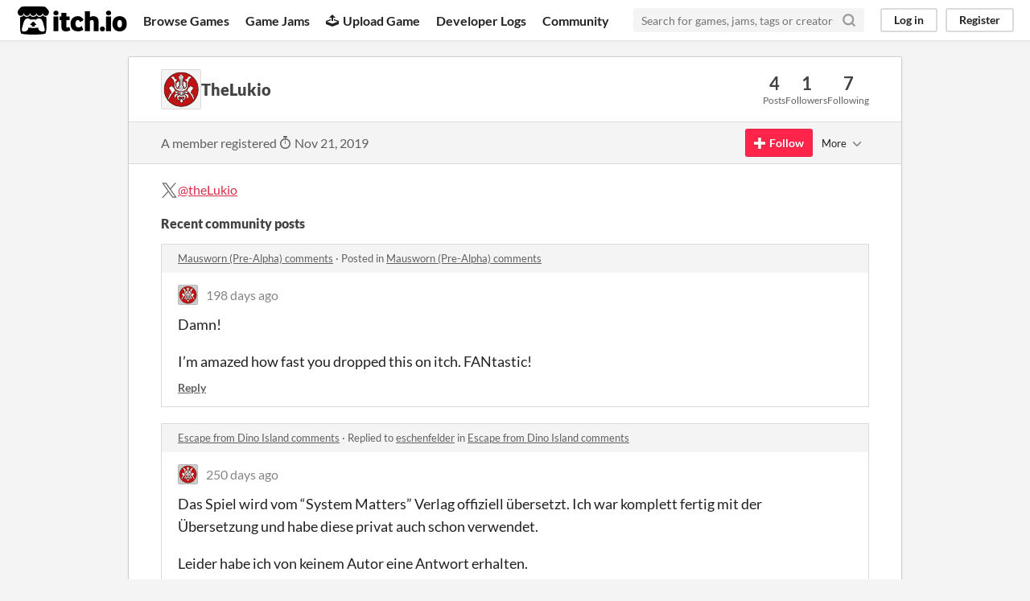

--- FILE ---
content_type: text/html
request_url: https://itch.io/profile/thelukio
body_size: 4417
content:
<!DOCTYPE HTML><html lang="en"><head><meta charset="UTF-8"/><META name="GENERATOR" content="IBM HomePage Builder 2001 V5.0.0 for Windows"><meta name="msvalidate.01" content="3BB4D18369B9C21326AF7A99FCCC5A09" /><meta property="fb:app_id" content="537395183072744" /><title>TheLukio - itch.io</title><meta name="csrf_token" value="WyJRS3RIIiwxNzY4ODM0NDcxLCJYTGJCSWY0R0FmTzhWNTQiXQ==.dZfga+aM4auPpdmLVaGJ7h9zVDQ=" /><meta content="TheLukio" property="og:title"/><meta content="itch.io" property="og:site_name"/><meta content="4503599627724030" property="twitter:account_id"/><link rel="canonical" href="https://thelukio.itch.io"/><link rel="manifest" href="/static/manifest.json"/><meta content="users/1920339" name="itch:path"/><meta content="width=device-width, initial-scale=1" name="viewport"/><meta content="#FA5C5C" name="theme-color"/><link rel="stylesheet" href="https://static.itch.io/main.css?1768785863"/><script type="text/javascript">if (!window.location.hostname.match(/localhost/)) {      window.dataLayer = window.dataLayer || [];
      function gtag(){dataLayer.push(arguments);}
      gtag('js', new Date());
      gtag('config', "G-36R7NPBMLS", {});
      (function(d, t, s, m) {
        s = d.createElement(t);
        s.src = "https:\/\/www.googletagmanager.com\/gtag\/js?id=G-36R7NPBMLS";
        s.async = 1;
        m = d.getElementsByTagName(t)[0];
        m.parentNode.insertBefore(s, m);
      })(document, "script");
      }</script><script type="text/javascript">window.itchio_translations_url = 'https://static.itch.io/translations';</script><script src="https://static.itch.io/lib.min.js?1768785863" type="text/javascript"></script><script src="https://static.itch.io/bundle.min.js?1768785863" type="text/javascript"></script><script defer src="https://static.itch.io/react.min.js?1768785863" type="text/javascript"></script><script src="https://static.itch.io/community.min.js?1768785863" type="text/javascript"></script><script type="text/javascript">I.current_user = null;</script></head><body data-host="itch.io" data-page_name="community.profile" class="locale_en layout_widget responsive"><div id="header_3425359" class="header_widget base_widget"><a class="skip_to_main" href="#maincontent">Skip to main content</a><div class="primary_header"><h1 class="title" title="itch.io - indie game hosting marketplace"><a class="header_logo" title="itch.io - indie game hosting marketplace" href="/"><span class="visually_hidden">itch.io</span><img width="775" height="199" alt="itch.io logo &amp; title" class="full_logo" src="https://static.itch.io/images/logo-black-new.svg"/><img width="262" height="235" alt="itch.io logo" class="minimal_logo" src="https://static.itch.io/images/itchio-textless-black.svg"/></a></h1><div class="header_buttons"><a data-label="browse" href="/games" class="header_button browse_btn">Browse Games</a><a data-label="jams" href="/jams" class="header_button jams_btn">Game Jams</a><a data-label="developers" href="/developers" class="header_button developers_btn"><span aria-hidden="true" class="icon icon-upload"></span>Upload Game</a><a data-label="devlogs" href="/devlogs" class="header_button devlogs_btn">Developer Logs</a><a data-label="community.home" href="/community" class="header_button community.home_btn">Community</a></div><form class="game_search" action="/search"><input name="q" type="text" placeholder="Search for games, jams, tags or creators" class="search_input" required="required"/><button class="submit_btn" aria-label="Search"><svg role="img" fill="none" viewBox="0 0 24 24" version="1.1" aria-hidden width="18" height="18" stroke="currentColor" stroke-linejoin="round" stroke-linecap="round" class="svgicon icon_search" stroke-width="3"><circle cx="11" cy="11" r="8"></circle><line x1="21" y1="21" x2="16.65" y2="16.65"></line></svg></button></form><div id="user_panel_6218583" class="user_panel_widget base_widget"><a data-label="log_in" data-register_action="header" href="/login" class="panel_button">Log in</a><a data-label="register" data-register_action="header" href="/register" class="panel_button register_button">Register</a></div></div><div class="header_dropdown" data-target="browse"><a href="/games/store">Indie game store</a><a href="/games/free">Free games</a><a href="/games/fun">Fun games</a><a href="/games/tag-horror">Horror games</a><div class="divider"></div><a href="/tools">Game development</a><a href="/game-assets">Assets</a><a href="/comics">Comics</a><div class="divider"></div><a href="/sales">Sales</a><a href="/bundles">Bundles</a><div class="divider"></div><a href="/jobs">Jobs</a><div class="divider"></div><a href="/tags">Tags</a><a href="/game-development/engines">Game Engines</a></div></div><div class="main"><div class="inner_column"><div id="community_profile_3498439" class="community_profile_page page_widget base_widget"><div id="tabbed_header_1927919" class="tabbed_header_widget base_widget"><div class="stat_header_widget"><div class="text_container"><div class="avatar" style="background-image: url(&#039;https://img.itch.zone/aW1nLzEzMDg1Mzc1LnBuZw==/80x80%23/QxyHmx.png&#039;)"></div><h2>TheLukio</h2></div><div class="stats_container"><div class="stat_box"><div class="stat_value">4</div><div class="stat_label">Posts</div></div><div class="stat_box"><div class="stat_value">1</div><div class="stat_label">Followers</div></div><div class="stat_box"><div class="stat_value">7</div><div class="stat_label">Following</div></div></div></div></div><div class="sub_header"><div class="user_data">A member registered <abbr title="21 November 2019 @ 16:21 UTC"><span aria-hidden="true" class="icon icon-stopwatch"></span> Nov 21, 2019</abbr></div><div id="follow_button_9816892" class="follow_button_widget base_widget"></div><div id="filter_picker_5464219" class="filter_picker_widget base_widget"><button class="filter_value"><span class="value_label">More</span><svg role="img" fill="none" viewBox="0 0 24 24" version="1.1" aria-hidden width="18" height="18" stroke="currentColor" stroke-linejoin="round" stroke-linecap="round" class="svgicon icon_down_tick2" stroke-width="2"><polyline points="6 9 12 15 18 9"></polyline></svg></button><div class="filter_popup"><div class="filter_options"><div class="filter_option"><form method="post" onsubmit="return confirm(&#039;You will no longer see this accounts posts and receive notifications from them.&#039;)" class="block_form" action="/blocks"><input type="hidden" name="csrf_token" value="WyJRS3RIIiwxNzY4ODM0NDcxLCJYTGJCSWY0R0FmTzhWNTQiXQ==.dZfga+aM4auPpdmLVaGJ7h9zVDQ=" /><input value="1920339" name="blocked_user_id" type="hidden"/><input value="block" name="action" type="hidden"/><button class="button small">Block account</button></form></div></div></div></div></div><div class="padded"><div id="user_links_1772698" class="user_links user_links_widget base_widget"><span class="link_group"><svg aria-hidden width="21" height="21" aria-label="Twitter" role="img" viewBox="0 0 16 16" class="svgicon icon_twitter" version="1.1"><path fill="currentColor" d="M9.332 6.925 14.544 1h-1.235L8.783 6.145 5.17 1H1l5.466 7.78L1 14.993h1.235l4.78-5.433 3.816 5.433H15L9.332 6.925ZM7.64 8.848l-.554-.775L2.68 1.91h1.897l3.556 4.975.554.775 4.622 6.466h-1.897L7.64 8.848Z"></path></svg><a href="https://twitter.com/theLukio" rel="me">@theLukio</a></span></div><div class="recent_posts"><h3>Recent community posts</h3><div class="topic_post_row"><div class="topic_title"><a href="https://capacle.itch.io/mausworn/comments">Mausworn (Pre-Alpha) comments</a><span> · </span>Posted in <a href="https://capacle.itch.io/mausworn/comments">Mausworn (Pre-Alpha) comments</a></div><div id="community_post_list_4371601" class="community_post_list_widget base_widget"><div data-post="{&quot;id&quot;:13287085,&quot;user_id&quot;:1920339}" id="post-13287085" class="community_post"><div id="first-post" class="post_anchor"></div><div id="last-post" class="post_anchor"></div><div class="post_grid"><a class="avatar_container" href="/profile/thelukio"><div class="post_avatar" style="background-image: url(https://img.itch.zone/aW1nLzEzMDg1Mzc1LnBuZw==/25x25%23/7XvM%2Fb.png)"></div></a><div class="post_header"><span class="post_author"><a href="/profile/thelukio">TheLukio</a></span><span class="post_date" title="2025-07-05 10:07:57"><a href="/post/13287085">198 days ago</a></span></div><div class="post_content"><div dir="auto" class="post_body user_formatted"><p>Damn! <a href="https://img.itch.zone/aW1nLzIyMDAzMTQzLnBuZw==/original/nkAtIO.png" referrerpolicy="origin"></a></p>
<p>I’m amazed how fast you dropped this on itch. FANtastic!</p>
</div><div class="post_footer"><a data-register_action="community_reply" class="post_action reply_btn" href="/login">Reply</a></div></div></div></div><script id="vote_counts_tpl" type="text/template"><% if (up_score > 0) { %><span class="upvotes">(+{{up_score}})</span><% } %><% if (down_score > 0) { %><span class="downvotes">(-{{down_score}})</span><% } %></script></div></div><div class="topic_post_row"><div class="topic_title"><a href="https://samnite.itch.io/escapefromdinoisland/comments">Escape from Dino Island comments</a><span> · </span>Replied to <a href="https://eschenfelder.itch.io">eschenfelder</a> in <a href="https://samnite.itch.io/escapefromdinoisland/comments">Escape from Dino Island comments</a></div><div id="community_post_list_2745152" class="community_post_list_widget base_widget"><div data-post="{&quot;id&quot;:12858032,&quot;user_id&quot;:1920339}" id="post-12858032" class="community_post"><div id="first-post" class="post_anchor"></div><div id="last-post" class="post_anchor"></div><div class="post_grid"><a class="avatar_container" href="/profile/thelukio"><div class="post_avatar" style="background-image: url(https://img.itch.zone/aW1nLzEzMDg1Mzc1LnBuZw==/25x25%23/7XvM%2Fb.png)"></div></a><div class="post_header"><span class="post_author"><a href="/profile/thelukio">TheLukio</a></span><span class="post_date" title="2025-05-14 13:55:55"><a href="/post/12858032">250 days ago</a></span></div><div class="post_content"><div dir="auto" class="post_body user_formatted"><p>Das Spiel wird vom “System Matters” Verlag offiziell übersetzt. Ich war komplett fertig mit der Übersetzung und habe diese privat auch schon verwendet.</p>
<p>Leider habe ich von keinem Autor eine Antwort erhalten.</p>
<p>–</p>
<p>EN: The game is being translated (to German) by the publisher “System Matters”. I was done with all translation and have used it in private sessions.</p>
<p>Unfortunately none of the authors responded.</p>
</div><div class="post_footer"><a data-register_action="community_reply" class="post_action reply_btn" href="/login">Reply</a></div></div></div></div><script id="vote_counts_tpl" type="text/template"><% if (up_score > 0) { %><span class="upvotes">(+{{up_score}})</span><% } %><% if (down_score > 0) { %><span class="downvotes">(-{{down_score}})</span><% } %></script></div></div><div class="topic_post_row"><div class="topic_title"><a href="https://samnite.itch.io/escapefromdinoisland/comments">Escape from Dino Island comments</a><span> · </span>Replied to <a href="https://samnite.itch.io">Sam Roberts</a> in <a href="https://samnite.itch.io/escapefromdinoisland/comments">Escape from Dino Island comments</a></div><div id="community_post_list_9515977" class="community_post_list_widget base_widget"><div data-post="{&quot;id&quot;:8608627,&quot;user_id&quot;:1920339}" id="post-8608627" class="community_post"><div id="first-post" class="post_anchor"></div><div id="last-post" class="post_anchor"></div><div class="post_grid"><a class="avatar_container" href="/profile/thelukio"><div class="post_avatar" style="background-image: url(https://img.itch.zone/aW1nLzEzMDg1Mzc1LnBuZw==/25x25%23/7XvM%2Fb.png)"></div></a><div class="post_header"><span class="post_author"><a href="/profile/thelukio">TheLukio</a></span><span class="post_date" title="2023-09-20 18:39:21"><a href="/post/8608627">2 years ago</a></span></div><div class="post_content"><div dir="auto" class="post_body user_formatted"><p>Hey there just wondering if my email(s) got lost in spam or sth? Been a bit, just checking in :)</p>
</div><div class="post_footer"><a data-register_action="community_reply" class="post_action reply_btn" href="/login">Reply</a></div></div></div></div><script id="vote_counts_tpl" type="text/template"><% if (up_score > 0) { %><span class="upvotes">(+{{up_score}})</span><% } %><% if (down_score > 0) { %><span class="downvotes">(-{{down_score}})</span><% } %></script></div></div><div class="topic_post_row"><div class="topic_title"><a href="https://samnite.itch.io/escapefromdinoisland/comments">Escape from Dino Island comments</a><span> · </span>Posted in <a href="https://samnite.itch.io/escapefromdinoisland/comments">Escape from Dino Island comments</a></div><div id="community_post_list_2657473" class="community_post_list_widget base_widget"><div data-post="{&quot;id&quot;:8376685,&quot;user_id&quot;:1920339}" id="post-8376685" class="community_post"><div id="first-post" class="post_anchor"></div><div id="last-post" class="post_anchor"></div><div class="post_grid"><a class="avatar_container" href="/profile/thelukio"><div class="post_avatar" style="background-image: url(https://img.itch.zone/aW1nLzEzMDg1Mzc1LnBuZw==/25x25%23/7XvM%2Fb.png)"></div></a><div class="post_header"><span class="post_author"><a href="/profile/thelukio">TheLukio</a></span><span class="post_date" title="2023-08-08 14:47:33"><a href="/post/8376685">2 years ago</a></span></div><div class="post_content"><div dir="auto" class="post_body user_formatted"><p>Hey I&#x27;ve bought the game and like it and I would like to translate it to German.&nbsp;Can I have permission?<br></p></div><div class="post_footer"><a data-register_action="community_reply" class="post_action reply_btn" href="/login">Reply</a></div></div></div></div><script id="vote_counts_tpl" type="text/template"><% if (up_score > 0) { %><span class="upvotes">(+{{up_score}})</span><% } %><% if (down_score > 0) { %><span class="downvotes">(-{{down_score}})</span><% } %></script></div></div></div></div></div></div></div><div class="footer"><div class="primary"><div class="social"><a href="https://twitter.com/itchio"><span aria-hidden="true" class="icon icon-twitter"></span><span class="screenreader_only">itch.io on Twitter</span></a><a href="https://www.facebook.com/itchiogames"><span aria-hidden="true" class="icon icon-facebook"></span><span class="screenreader_only">itch.io on Facebook</span></a></div><a href="/docs/general/about">About</a><a href="/docs/general/faq">FAQ</a><a href="/blog">Blog</a><a href="/support">Contact us</a></div><div class="secondary"><span class="copyright">Copyright © 2026 itch corp</span><span class="spacer"> · </span><a href="/directory">Directory</a><span class="spacer"> · </span><a rel="nofollow" href="/docs/legal/terms">Terms</a><span class="spacer"> · </span><a rel="nofollow" href="/docs/legal/privacy-policy">Privacy</a><span class="spacer"> · </span><a rel="nofollow" href="/docs/legal/cookie-policy">Cookies</a></div></div><script id="loading_lightbox_tpl" type="text/template"><div class="lightbox loading_lightbox" aria-live="polite"><div class="loader_outer"><div class="loader_label">Loading</div><div class="loader_bar"><div class="loader_bar_slider"></div></div></div></div></script><script type="text/javascript">I.libs.react.done(function(){ReactDOM.render(R.FollowButton({"follow_data":{"source":"community_profile"},"name":"TheLukio","user_id":1920339,"show_name":false,"login_url":"\/login"}),$('#follow_button_9816892')[0]);});init_UserLinks('#user_links_1772698', null);init_CommunityProfile('#community_profile_3498439', {"report_url":"\/post\/:post_id\/report"});init_Header('#header_3425359', {"autocomplete_props":{"ca_source":25,"ca_types":{"jam":4,"game":1,"browse_facet":8,"featured_tag":7},"autocomplete_url":"\/autocomplete","search_url":"\/search","i18n":{"search_placeholder":"Search for games, jams, tags or creators","search":"Search"}}});
I.setup_page();</script></body></html>